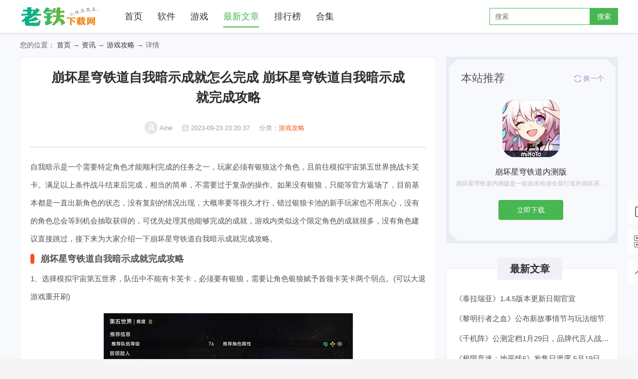

--- FILE ---
content_type: text/html; charset=UTF-8
request_url: http://www.ltxzs.com/news/7n141071.html
body_size: 7211
content:
<!doctype html>
<html>
<head>
    <meta http-equiv="Content-Type" content="text/html; charset=utf-8" />
    <meta name="applicable-device" content="pc" />
    <meta http-equiv="Cache-Control" content="no-transform" />
    <meta http-equiv="Cache-Control" content="no-siteapp" />
    <meta http-equiv="X-UA-Compatible" content="IE=edge,chrome=1">
    <meta name="viewport" content="width=device-width, initial-scale=1.0, maximum-scale=1.0, user-scalable=0">
    <title>崩坏星穹铁道自我暗示成就怎么完成 崩坏星穹铁道自我暗示成就完成攻略-老铁下载网</title>
    <meta name="keywords" content="" />
    <meta name="description" content="自我暗示是一个需要特定角色才能顺利完成的任务之一，玩家必须有银狼这个角色，且前往模拟宇宙第五世界挑战卡芙卡。满足以上条件战斗结束后完成，相当的简单，不需要过于复杂的操作。如果没有银狼，只能等官方返场了，目前基本都是一直出新角色的状态，没有复" />
    <link rel="stylesheet" type="text/css" href="/css/common.css?v1.2.7"/>
    <link rel="stylesheet" type="text/css" href="/css/base.css?v1.2.7"/>
    <link rel="stylesheet" type="text/css" href="/css/newsinfo.css?v1.2.7"/>
    <script type="text/javascript" src="/js/jquery.js?v1.2.7"></script>
    <meta http-equiv="mobile-agent" content="format=html5;url=http://m.ltxzs.com/news/7n141071.html" />
    <meta http-equiv="mobile-agent" content="format=xhtml;url=http://m.ltxzs.com/news/7n141071.html" />
            <script type="text/javascript" src="/js/fbs.js?v1.2.7"></script>
        <script>(function(){var ua=navigator.userAgent.toLowerCase();var bIsIpad=ua.match(/ipad/i)=="ipad";var bIsIphoneOs=ua.match(/iphone os/i)=="iphone os";var bIsAndroid=ua.match(/android/i)=="android";var bIsWM=ua.match(/windows mobile/i)=="windows mobile";if(bIsIpad||bIsIphoneOs||bIsAndroid||bIsWM){window.location.href="http://m.ltxzs.com/news/7n141071.html"}})();</script>
</head>

<body>
<div class="wrap">
    <div class="header">
        <div class="logo-wrap">
            <div class="inner bigw">
                <h1 class="logo">老铁下载网</h1>
                <span class="header-nav-btn icon-sanheng"></span>
                <div class="header-nav">
                    <a  href="http://www.ltxzs.com/" >首页</a>
                    <a  href="http://www.ltxzs.com/soft/" >软件</a>
                    <a  href="http://www.ltxzs.com/game/">游戏</a>
                    <a  class="active"  href="http://www.ltxzs.com/news/" >最新文章</a>
                    <a  href="http://www.ltxzs.com/rank/">排行榜</a>
                    <a  href="http://www.ltxzs.com/ks/" >合集</a>
                </div>
                <form class="header-search" action="#">
                    <input type="text" class="query" name="q" placeholder="搜索">
                    <button class="submit" type="submit">搜索</button>
                </form>
                <a class="mobile-search" href="http://www.ltxzs.com/" rel="nofollow"></a>
            </div>
        </div>
    </div>
        <div class="crumb_nav W1200">您的位置：
        <a href="http://www.ltxzs.com/">首页</a>  →
        <a href="http://www.ltxzs.com/news/">资讯</a> →
        <a href="http://www.ltxzs.com/news/yxgl/">游戏攻略</a> →
        详情
    </div>
    <div class="Min-cent W1200">
        <div class="Min_L">
            <div class="Left_top" data-sub="崩坏星穹铁道自我暗示成就怎么完成 崩坏星穹铁道自我暗示成就完成攻略" data-time="2023-09-23 23:20:37">
                <h1 class="bt">崩坏星穹铁道自我暗示成就怎么完成 崩坏星穹铁道自我暗示成就完成攻略</h1>
                <div class="info">
                    <div class="tx"></div>
                    <p>Aine</p>
                    <div class="time"></div>
                    <p>2023-09-23 23:20:37</p>
                    <p>分类：<a href="http://www.ltxzs.com/news/yxgl/" >游戏攻略</a></p>
                </div>
                <div class="lin"></div>
            </div>
            <div class="Left_cent">
                <div class="centwrap" id="content">
                    <p>自我暗示是一个需要特定角色才能顺利完成的任务之一，玩家必须有银狼这个角色，且前往模拟宇宙第五世界挑战卡芙卡。满足以上条件战斗结束后完成，相当的简单，不需要过于复杂的操作。如果没有银狼，只能等官方返场了，目前基本都是一直出新角色的状态，没有复刻的情况出现，大概率要等很久才行，错过银狼卡池的新手玩家也不用灰心，没有的角色总会等到机会抽取获得的，可优先处理其他能够完成的成就，游戏内类似这个限定角色的成就很多，没有角色建议直接跳过，接下来为大家介绍一下崩坏星穹铁道自我暗示成就完成攻略。</p>  <h3>崩坏星穹铁道自我暗示成就完成攻略</h3>  <p>1、选择模拟宇宙第五世界，队伍中不能有卡芙卡，必须要有银狼，需要让角色银狼赋予首领卡芙卡两个弱点。(可以大退游戏重开刷)</p>  <p style="text-align:center;"><img  src="http://img.ltxzs.com/im2/a/6c/a113a35b743fb1f0.jpg"  /></p>  <p>2、即可获得成就“自我暗示”。</p>  <p style="text-align:center;"><img  src="http://img.ltxzs.com/im2/1/3a/5cbcfb035c45bd6b.jpg"  /></p>  <p>以上就是崩坏星穹铁道自我暗示成就完成攻略的全部内容，希望能够帮助到看过这篇资讯的你，想要获取更多精彩内容收藏本站即可，你的关注是我更新的动力!</p>
                </div>
                <div class="pagination"></div>
            </div>
            <div class="Lef_4">
                <div class="btwrap"><h2>相关游戏</h2></div>
                <div class="Lef4_cent">
                    <div class="Lef4lis show">
                        <div class="Left_lis">
                            <ul>
                                                                <li>
                                    <a href="http://www.ltxzs.com/game/5u203548.html" title="崩坏星穹铁道官网" target="_blank" class="img"><img src="http://img.ltxzs.com/im2/2/61/c94e0d49065a014e.jpg" /></a>
                                    <a href="http://www.ltxzs.com/game/5u203548.html" title="崩坏星穹铁道官网" target="_blank" class="name">崩坏星穹铁道官网</a>
                                    <p class="bq">201.98MB</p>
                                    <p class="bq"><a href="http://www.ltxzs.com/game/5u203548.html" title="游戏" target="_blank">游戏</a><i></i><em>v1.5.0</em></p>
                                </li>
                                                                <li>
                                    <a href="http://www.ltxzs.com/game/e5147580.html" title="崩坏星穹铁道b服" target="_blank" class="img"><img src="http://img.ltxzs.com/im2/1/ec/de3a1224bff39a66.jpg" /></a>
                                    <a href="http://www.ltxzs.com/game/e5147580.html" title="崩坏星穹铁道b服" target="_blank" class="name">崩坏星穹铁道b服</a>
                                    <p class="bq">380.83MB</p>
                                    <p class="bq"><a href="http://www.ltxzs.com/game/e5147580.html" title="游戏" target="_blank">游戏</a><i></i><em>v1.2.0</em></p>
                                </li>
                                                                <li>
                                    <a href="http://www.ltxzs.com/game/62147579.html" title="崩坏星穹铁道首测版" target="_blank" class="img"><img src="http://img.ltxzs.com/im2/a/60/8f0b5518395c5ba2.jpg" /></a>
                                    <a href="http://www.ltxzs.com/game/62147579.html" title="崩坏星穹铁道首测版" target="_blank" class="name">崩坏星穹铁道首测版</a>
                                    <p class="bq">380.83MB</p>
                                    <p class="bq"><a href="http://www.ltxzs.com/game/62147579.html" title="游戏" target="_blank">游戏</a><i></i><em>v1.2.0</em></p>
                                </li>
                                                                <li>
                                    <a href="http://www.ltxzs.com/game/43147578.html" title="崩坏星穹铁道测试服" target="_blank" class="img"><img src="http://img.ltxzs.com/im2/6/ea/8a0a30251a363148.jpg" /></a>
                                    <a href="http://www.ltxzs.com/game/43147578.html" title="崩坏星穹铁道测试服" target="_blank" class="name">崩坏星穹铁道测试服</a>
                                    <p class="bq">380.83MB</p>
                                    <p class="bq"><a href="http://www.ltxzs.com/game/43147578.html" title="游戏" target="_blank">游戏</a><i></i><em>v1.2.0</em></p>
                                </li>
                                                                <li>
                                    <a href="http://www.ltxzs.com/game/3w147577.html" title="崩坏星穹铁道电脑版" target="_blank" class="img"><img src="http://img.ltxzs.com/im2/0/b8/b227a9828ca7a5bb.jpg" /></a>
                                    <a href="http://www.ltxzs.com/game/3w147577.html" title="崩坏星穹铁道电脑版" target="_blank" class="name">崩坏星穹铁道电脑版</a>
                                    <p class="bq">380.83MB</p>
                                    <p class="bq"><a href="http://www.ltxzs.com/game/3w147577.html" title="游戏" target="_blank">游戏</a><i></i><em>v1.2.0</em></p>
                                </li>
                                                            </ul>
                        </div>
                    </div>
                </div>
            </div>
            <div class="Lef_2">
                <div class="M_box">
                    <div class="btwrap"><p>相关文章</p></div>
                    <div class="Lsty_1">
                        <ul>
                                                        <li class="untm"><i></i><a href="http://www.ltxzs.com/news/mk157115.html" target="_blank">崩坏星穹铁道幽锁深牢的系囚抽取性价比讲解</a></li>
                                                        <li class="untm"><i></i><a href="http://www.ltxzs.com/news/qb157114.html" target="_blank">崩坏星穹铁道苍穹战线格拉默的搭配推荐</a></li>
                                                        <li class="untm"><i></i><a href="http://www.ltxzs.com/news/n9157113.html" target="_blank">崩坏星穹铁道1.5新增的成就讲解</a></li>
                                                        <li class="untm"><i></i><a href="http://www.ltxzs.com/news/3k157108.html" target="_blank">《崩坏：星穹铁道》棋鬼解密第二关通关攻略</a></li>
                                                        <li class="untm"><i></i><a href="http://www.ltxzs.com/news/7v157105.html" target="_blank">《崩坏：星穹铁道》棋鬼解密第一关通关攻略</a></li>
                                                        <li class="untm"><i></i><a href="http://www.ltxzs.com/news/rc157027.html" target="_blank">《崩坏：星穹铁道》绥园全地图宝箱位置一览</a></li>
                                                        <li class="untm"><i></i><a href="http://www.ltxzs.com/news/z4157026.html" target="_blank">《崩坏：星穹铁道》寻径指津玩法攻略</a></li>
                                                        <li class="untm"><i></i><a href="http://www.ltxzs.com/news/q3157025.html" target="_blank">《崩坏：星穹铁道》捉鬼小队玩法攻略</a></li>
                                                    </ul>
                    </div>
                </div>
            </div>
            <div class="Lef_4">
                <div class="btwrap"><h2>最新游戏</h2></div>
                <div class="Lef4_cent">
                    <div class="Lef4lis show">
                        <div class="Left_lis">
                            <ul>
                                                                    <li>
                                        <a href="http://www.ltxzs.com/game/3n372222.html" title="霓虹深渊折相思单机安卓" target="_blank" class="img"><img src="http://img.ltxzs.com/im2/2508/2025081714360432aztt.jpg" /></a>
                                        <a href="http://www.ltxzs.com/game/3n372222.html" title="霓虹深渊折相思单机安卓" target="_blank" class="name">霓虹深渊折相思单机安卓</a>
                                        <p class="bq">33.00MB</p>
                                        <p class="bq"><a href="http://www.ltxzs.com/game/3n372222.html" title="游戏" target="_blank">游戏</a><i></i><em>v官方正版</em></p>
                                    </li>
                                                                    <li>
                                        <a href="http://www.ltxzs.com/game/20372219.html" title="木筏世界迷你版" target="_blank" class="img"><img src="http://img.ltxzs.com/im2/2508/2025081655343980qci2.jpg" /></a>
                                        <a href="http://www.ltxzs.com/game/20372219.html" title="木筏世界迷你版" target="_blank" class="name">木筏世界迷你版</a>
                                        <p class="bq">33.00MB</p>
                                        <p class="bq"><a href="http://www.ltxzs.com/game/20372219.html" title="游戏" target="_blank">游戏</a><i></i><em>v5.1.27.12961</em></p>
                                    </li>
                                                                    <li>
                                        <a href="http://www.ltxzs.com/game/io372218.html" title="代号速降手机版" target="_blank" class="img"><img src="http://img.ltxzs.com/im2/2508/2025081690867498imth.jpg" /></a>
                                        <a href="http://www.ltxzs.com/game/io372218.html" title="代号速降手机版" target="_blank" class="name">代号速降手机版</a>
                                        <p class="bq">33.00MB</p>
                                        <p class="bq"><a href="http://www.ltxzs.com/game/io372218.html" title="游戏" target="_blank">游戏</a><i></i><em>v1.10.3</em></p>
                                    </li>
                                                                    <li>
                                        <a href="http://www.ltxzs.com/game/5f372217.html" title="狩猎之道" target="_blank" class="img"><img src="http://img.ltxzs.com/im2/2508/20250816506106512z9m.jpg" /></a>
                                        <a href="http://www.ltxzs.com/game/5f372217.html" title="狩猎之道" target="_blank" class="name">狩猎之道</a>
                                        <p class="bq">33.00MB</p>
                                        <p class="bq"><a href="http://www.ltxzs.com/game/5f372217.html" title="游戏" target="_blank">游戏</a><i></i><em>v1.0.1</em></p>
                                    </li>
                                                                    <li>
                                        <a href="http://www.ltxzs.com/game/8r372215.html" title="养了个猫" target="_blank" class="img"><img src="http://img.ltxzs.com/im2/2508/2025081629166166pldy.jpg" /></a>
                                        <a href="http://www.ltxzs.com/game/8r372215.html" title="养了个猫" target="_blank" class="name">养了个猫</a>
                                        <p class="bq">33.00MB</p>
                                        <p class="bq"><a href="http://www.ltxzs.com/game/8r372215.html" title="游戏" target="_blank">游戏</a><i></i><em>vT.0.19.382204251506</em></p>
                                    </li>
                                                                    <li>
                                        <a href="http://www.ltxzs.com/game/4n372214.html" title="异族崛起第三章" target="_blank" class="img"><img src="http://img.ltxzs.com/im2/2508/2025081752651815mmsv.jpg" /></a>
                                        <a href="http://www.ltxzs.com/game/4n372214.html" title="异族崛起第三章" target="_blank" class="name">异族崛起第三章</a>
                                        <p class="bq">33.00MB</p>
                                        <p class="bq"><a href="http://www.ltxzs.com/game/4n372214.html" title="游戏" target="_blank">游戏</a><i></i><em>v1.0.0</em></p>
                                    </li>
                                
                            </ul>
                        </div>
                    </div>
                </div>
            </div>
        </div>
        <div class="Min_R">
            <div class="Rsty_4">
                <p>本站推荐</p>
                <div class="huan"><i></i><span>换一个</span></div>
                                                    <div class="info">
                        <a href="http://www.ltxzs.com/game/7n147581.html" title="崩坏星穹铁道内测版" target="_blank" class="img"><img src="http://img.ltxzs.com/im2/0/79/b813c37526c5e87a.jpg"/></a>
                        <p>崩坏星穹铁道内测版</p>
                        <span>崩坏星穹铁道内测版是一款由米哈游全新打造的崩坏系列手游。根据官方情报可能为崩坏系列的第四部作品，崩坏星穹铁道内测版采用了经典的二次元战斗玩法，同时加入了全新的人物角色。</span>
                        <a href="http://www.ltxzs.com/game/7n147581.html" title="崩坏星穹铁道内测版" target="_blank" class="downl">立即下载</a>
                    </div>
                                                                        <div class="info"  style="display:none;" >
                        <a href="http://www.ltxzs.com/game/vc193536.html" title="机战王手机版 " target="_blank" class="img"><img src="http://img.ltxzs.com/im2/7/82/391d218161364d11.jpg"/></a>
                        <p>机战王手机版 </p>
                        <span>机战王手机版是一款好玩的格斗类游戏，里面提供了超多的机甲造型，每一种机甲都具有不同的技能，让你可以尽情的体验超多的格斗乐趣，并且还能够进入场景中开启冒险之旅，收集更多的装备提升机甲的属性。</span>
                        <a href="http://www.ltxzs.com/game/vc193536.html" title="机战王手机版 " target="_blank" class="downl">立即下载</a>
                    </div>
                                    <div class="info"  style="display:none;" >
                        <a href="http://www.ltxzs.com/game/yv193520.html" title="我和美女有个约会" target="_blank" class="img"><img src="http://img.ltxzs.com/im2/a/9e/daa8222edae3ecfb.jpg"/></a>
                        <p>我和美女有个约会</p>
                        <span>我和美女有个约会是一款非常有趣的角色扮演游戏，我和美女有个约会有着精美的画面和丰富的游戏内容，而这些角色都是真实人物，也可以选择自己比较喜欢的角色，不断的提高自我的魅力，如果玩家对我和美女有个约会感兴趣的话，那就快来预约体验游玩吧！</span>
                        <a href="http://www.ltxzs.com/game/yv193520.html" title="我和美女有个约会" target="_blank" class="downl">立即下载</a>
                    </div>
                                    <div class="info"  style="display:none;" >
                        <a href="http://www.ltxzs.com/game/o6193487.html" title="仙魔战场元宝版" target="_blank" class="img"><img src="http://img.ltxzs.com/im2/e/79/15fb951739e5bcfa.jpg"/></a>
                        <p>仙魔战场元宝版</p>
                        <span>仙魔战场元宝版是一款根据超人气同名小说改编而成的玄幻修仙游戏，唯美经典的国风世界，自由御剑飞行探索神秘的东方大陆，自由司仪畅游这个心跳仙侠世界，穿梭在神秘的仙魔大陆，沉浸式交友修炼，酣战各路仙魔。</span>
                        <a href="http://www.ltxzs.com/game/o6193487.html" title="仙魔战场元宝版" target="_blank" class="downl">立即下载</a>
                    </div>
                                    <div class="info"  style="display:none;" >
                        <a href="http://www.ltxzs.com/game/7e193472.html" title="王侯将相（0.1折全密卷无限648）" target="_blank" class="img"><img src="http://img.ltxzs.com/im2/9/e8/f513f1b2e5381b95.gif"/></a>
                        <p>王侯将相（0.1折全密卷无限648）</p>
                        <span>王侯将相（0.1折全密卷无限648）是一款古代为背景的经营养成手游，游戏中宏大的世界观让游戏与原著剧情完美结合，丰富多样的玩法，特效爆表的技能，酣畅淋漓的战斗让你热血澎湃！</span>
                        <a href="http://www.ltxzs.com/game/7e193472.html" title="王侯将相（0.1折全密卷无限648）" target="_blank" class="downl">立即下载</a>
                    </div>
                                    <div class="info"  style="display:none;" >
                        <a href="http://www.ltxzs.com/game/4i193466.html" title="戒灵传说（0.1折送五星）" target="_blank" class="img"><img src="http://img.ltxzs.com/im2/8/91/263a3e7f2fe91eee.jpg"/></a>
                        <p>戒灵传说（0.1折送五星）</p>
                        <span>戒灵传说（0.1折送五星）是一款近未来世界，以异能者、原力科技为背景的RPG卡牌大作。颠覆式创新卡组，海量卡牌搭配及阵营组合，衍生出丰富策略与无穷趣味！爬天梯打Boss，丰富玩法，非比寻常的游戏体验！提升英雄战斗力，并最终抵御外星人入侵。</span>
                        <a href="http://www.ltxzs.com/game/4i193466.html" title="戒灵传说（0.1折送五星）" target="_blank" class="downl">立即下载</a>
                    </div>
                                    <div class="info"  style="display:none;" >
                        <a href="http://www.ltxzs.com/game/75193416.html" title="魔术钢琴4" target="_blank" class="img"><img src="http://img.ltxzs.com/im2/0/a3/702b0a176e2d2c4e.jpg"/></a>
                        <p>魔术钢琴4</p>
                        <span>老铁下载为您提供魔术钢琴4下载,《魔术钢琴4》一款有着丰富的音乐库，游戏音乐的更新快，游戏操作简单易上手，精美的游戏画风，各式各样的乐器供你自由的选择。根据不同的音乐节奏完成目标就考验解锁新的关卡。游戏中还会对你的正确率做出评价。</span>
                        <a href="http://www.ltxzs.com/game/75193416.html" title="魔术钢琴4" target="_blank" class="downl">立即下载</a>
                    </div>
                                    <div class="info"  style="display:none;" >
                        <a href="http://www.ltxzs.com/game/h1193404.html" title="跳跃大冒险2" target="_blank" class="img"><img src="http://img.ltxzs.com/im2/8/10/a0cee684c33ea382.jpg"/></a>
                        <p>跳跃大冒险2</p>
                        <span>老铁下载为您提供跳跃大冒险2下载,《跳跃大冒险2》一款有着丰富多样的游戏关卡和各种各样的游戏模式供玩家自由的选择，游戏操作简单易上手，游戏玩法简单。游戏中玩家需要精准掌握动作幅度和用敏捷的反应力去避开所有的障碍物，冲向终点，赢的胜利。</span>
                        <a href="http://www.ltxzs.com/game/h1193404.html" title="跳跃大冒险2" target="_blank" class="downl">立即下载</a>
                    </div>
                                    <div class="info"  style="display:none;" >
                        <a href="http://www.ltxzs.com/game/55193396.html" title="激光旋转球" target="_blank" class="img"><img src="http://img.ltxzs.com/im2/8/61/1b059256bbf49e41.jpg"/></a>
                        <p>激光旋转球</p>
                        <span>老铁下载为您提供激光旋转球下载,《激光旋转球》是一款考验玩家反射神经和手指操作的游戏。3D的游戏效果给玩家带来极致的视觉盛宴。基础操作简单易懂，但是想要获得高分就需要玩家掌握一定的技巧才行！</span>
                        <a href="http://www.ltxzs.com/game/55193396.html" title="激光旋转球" target="_blank" class="downl">立即下载</a>
                    </div>
                            </div>
            <div class="Rsty_3">
                <div class="Rs3-top">最新文章</div>
                <ul>
                                            <li><a href="http://www.ltxzs.com/news/h9201875.html" title="《泰拉瑞亚》1.4.5版本更新日期官宣" target="_blank">《泰拉瑞亚》1.4.5版本更新日期官宣</a></li>
                                            <li><a href="http://www.ltxzs.com/news/zo201874.html" title="《黎明行者之血》公布新故事情节与玩法细节" target="_blank">《黎明行者之血》公布新故事情节与玩法细节</a></li>
                                            <li><a href="http://www.ltxzs.com/news/13201873.html" title="《千机阵》公测定档1月29日，品牌代言人战鹰携多重惊喜共启东方竞技新篇！" target="_blank">《千机阵》公测定档1月29日，品牌代言人战鹰携多重惊喜共启东方竞技新篇！</a></li>
                                            <li><a href="http://www.ltxzs.com/news/o0201872.html" title="《极限竞速：地平线6》发售日泄露 5月19日正式发售" target="_blank">《极限竞速：地平线6》发售日泄露 5月19日正式发售</a></li>
                                            <li><a href="http://www.ltxzs.com/news/ac201871.html" title="《跑跑卡丁车》雪人玩具限时兑换 像素娃娃机持续开放" target="_blank">《跑跑卡丁车》雪人玩具限时兑换 像素娃娃机持续开放</a></li>
                                            <li><a href="http://www.ltxzs.com/news/sc201870.html" title="《剑星》全球销量已超610万份 取得巨大成功" target="_blank">《剑星》全球销量已超610万份 取得巨大成功</a></li>
                                            <li><a href="http://www.ltxzs.com/news/3u201869.html" title="歪歪漫画在线页面免费弹窗QQ-畅享歪歪漫画在线页面，免费弹窗QQ让阅读更便捷！" target="_blank">歪歪漫画在线页面免费弹窗QQ-畅享歪歪漫画在线页面，免费弹窗QQ让阅读更便捷！</a></li>
                                            <li><a href="http://www.ltxzs.com/news/if201868.html" title="YY歪歪漫画登录页面入口链接-轻松访问YY歪歪漫画登录页面的入口链接指南" target="_blank">YY歪歪漫画登录页面入口链接-轻松访问YY歪歪漫画登录页面的入口链接指南</a></li>
                                    </ul>
            </div>
            <div class="Rsty_1">
                <div class="Rs1-top">火爆手游</div>
                <div class="Rs1-cent">
                    <ul>
                                                    <li><a href="http://www.ltxzs.com/game/3n372222.html" title="霓虹深渊折相思单机安卓" target="_blank" class="img"><img src="http://img.ltxzs.com/im2/2508/2025081714360432aztt.jpg" /></a><p>霓虹深渊折相思单机安卓</p></li>
                                                    <li><a href="http://www.ltxzs.com/game/20372219.html" title="木筏世界迷你版" target="_blank" class="img"><img src="http://img.ltxzs.com/im2/2508/2025081655343980qci2.jpg" /></a><p>木筏世界迷你版</p></li>
                                                    <li><a href="http://www.ltxzs.com/game/io372218.html" title="代号速降手机版" target="_blank" class="img"><img src="http://img.ltxzs.com/im2/2508/2025081690867498imth.jpg" /></a><p>代号速降手机版</p></li>
                                                    <li><a href="http://www.ltxzs.com/game/5f372217.html" title="狩猎之道" target="_blank" class="img"><img src="http://img.ltxzs.com/im2/2508/20250816506106512z9m.jpg" /></a><p>狩猎之道</p></li>
                                                    <li><a href="http://www.ltxzs.com/game/8r372215.html" title="养了个猫" target="_blank" class="img"><img src="http://img.ltxzs.com/im2/2508/2025081629166166pldy.jpg" /></a><p>养了个猫</p></li>
                                                    <li><a href="http://www.ltxzs.com/game/4n372214.html" title="异族崛起第三章" target="_blank" class="img"><img src="http://img.ltxzs.com/im2/2508/2025081752651815mmsv.jpg" /></a><p>异族崛起第三章</p></li>
                                                    <li><a href="http://www.ltxzs.com/game/0c372211.html" title="火柴人无限帝国3d版" target="_blank" class="img"><img src="http://img.ltxzs.com/im2/2508/2025081730280280siy0.jpg" /></a><p>火柴人无限帝国3d版</p></li>
                                                    <li><a href="http://www.ltxzs.com/game/20372210.html" title="单车男孩跑酷" target="_blank" class="img"><img src="http://img.ltxzs.com/im2/2508/2025081699510767sxmw.jpg" /></a><p>单车男孩跑酷</p></li>
                                                    <li><a href="http://www.ltxzs.com/game/13372208.html" title="激斗英雄奥特曼" target="_blank" class="img"><img src="http://img.ltxzs.com/im2/2508/20250816995835364g7z.jpg" /></a><p>激斗英雄奥特曼</p></li>
                                            </ul>
                </div>
            </div>
        </div>
    </div>
    <div class="footer bigf">
        <div class="inner">
            <ul>
                <li><a target="_blank" href="http://www.ltxzs.com/rank/">排行榜</a></li>
                <li class="divide">|</li>
                <li><a target="_blank" href="http://www.ltxzs.com/game/">安卓游戏</a></li>
                <li class="divide">|</li>
                <li><a target="_blank" href="http://www.ltxzs.com/soft/">安卓软件</a></li>
                <li class="divide">|</li>
                <li><a target="_blank" href="http://www.ltxzs.com/ks/">标签聚合</a></li>
                <li class="divide">|</li>
                <li><a target="_blank" rel="nofollow" href="http://www.ltxzs.com/apps/friendlink.html">友情链接</a></li>
                <li class="divide">|</li>
                <li><a target="_blank" rel="nofollow" href="http://www.ltxzs.com/apps/contact.html">联系我们</a></li>
                <li class="divide">|</li>
                <li><a target="_blank" rel="nofollow" href="http://www.ltxzs.com/apps/push.html">发布应用</a></li>
            </ul>
            <p>Copyright &copy; 2017-2023 www.ltxzs.com. All Rights Reserved. </p>
            <p><img class="zzemail" src="/img/zzemail.png"></p>
            <div class="fixed-btn">
                <a target="_blank" class="btn-apply icon-write" rel="nofollow" href="http://www.ltxzs.com/apps/push.html" title="发布应用"></a>
                <a class="mobile icon-erweima" href="javascript:;" title="手机访问">
                    <img src="/img/mobile.png" width="200" height="200" alt="老铁下载网二维码">
                    <i></i>
                </a>
                <a class="backtop icon-up" href="javascript:;" title="返回顶部"></a>
            </div>
        </div>
    </div>
</div>
    <script type="text/javascript" src="/js/config.js?v1.2.7"></script>
    <script type="text/javascript" src="/js/common.js?v1.2.7"></script>
    <script type="text/javascript" src="/js/newsinfo.js?v1.2.7"></script>
<script type="text/javascript" src="/uploads/pc-ltxzs.js?v1.2.7"></script>
<script>setJs13();setJs14();setJs15();</script>
</body>
</html>

--- FILE ---
content_type: text/css
request_url: http://www.ltxzs.com/css/common.css?v1.2.7
body_size: 2922
content:
html {background-color:#f5f5f5;height:100%;}
body {height:100%;background: #f7f9fc;}
.wrap {position:relative;min-height:100%;}
.header {width:100%;background-color:#fff;box-shadow:0 0 6px rgba(0,0,0,.2);}
.header .inner {width:1200px;margin:0 auto;font-size:12px;color:#555;}
.header .apply {float:right;}
.header a {color:#555;}
.logo-wrap {height:40px;padding:13px 0;}
.logo {cursor:pointer;float:left;overflow:hidden;width:160px;height:40px;text-indent:-2000px;background:url(../img/logo.png) no-repeat center;background-image:-webkit-image-set(url(../img/logo.png) 1x,url(../img/logo.png) 2x);background-image:-moz-image-set(url(../img/logo.png) 1x,url(../img/logo.png) 2x);background-image:-ms-image-set(url(../img/logo.png) 1x,url(../img/logo.png) 2x);background-image:-o-image-set(url(../img/logo.png) 1x,url(../img/logo.png) 2x);}
.logo a {display:block;height:40px;line-height:200px;}
.header-nav-btn {display:none;}
.header-nav {float:left;width:680px;margin-left:50px;line-height:40px;font-size:16px;position:relative;}
.header-nav a {margin-right:25px;padding:10px 0;color:#333;font-size:14px;}
.header-nav a:hover,.header-nav .active {border-bottom:2px solid #47b751;color:#47b751;text-decoration:none;}
.header-nav-apply {font-weight:normal;background:#47b751;color:#fff;border-radius:4px;}
.header-nav a.header-nav-apply {color:#FFF;padding:5px 10px;font-size:16px;}
.header-nav a.header-nav-apply:hover {text-decoration:none;border:none;}
.bigw .header-nav a.header-nav-apply {font-size:16px;}
.header-ad {float:left;width:468px;margin-left:20px;}
.header-search {float:right;margin-top:3px;}
.header-search .query {float:left;width:180px;height:32px;line-height:32px;padding:0 10px;border:1px solid #47b751;outline:0 none;font-size:14px;}
.header-search .submit {float:left;cursor:pointer;opacity:1;width:56px;height:34px;line-height:34px;padding:0;border:0 none;outline:0 none;background:#47b751;font-family:inherit;color:#fff;font-size:14px;}
.header-search .submit:hover {opacity:0.8;}
.breadcrumb {height:48px;line-height:48px;font-size:14px;color:#666;}
.breadcrumb a {color:#555;}
.breadcrumb a:hover {text-decoration:none;color:#47b751;}
.breadcrumb .icon-right {display:inline-block;width:12px;margin:0 2px;font-size:12px;}
.breadcrumb strong {color:#888;}
.body {overflow:hidden;width:1200px;margin:0 auto 20px;}
.footer {/*   position:absolute;*/    bottom:0;width:100%;height:auto;padding:20px 0;line-height:22px;background:#333;color:#888;text-align:center;font-size:14px;}
.footer a {color:#888;}
.footer .inner {position:relative;width:1200px;margin:0 auto;}
.footer ul {font-size:0;height:22px;}
.footer li {display:inline-block;*display:inline;color:#888;font-size:14px;}
.footer .divide {font-family:-webkit-body,sans-serif,Arial;padding:0 4px;}
.footer li a {margin:0 2px;text-decoration:none;color:#888;}
.footer .sponsor {height:20px;line-height:26px;}
.footer .qiniu {text-decoration:none;}
.fixed-btn {position:fixed;bottom:150px;left:50%;margin-left:620px;width:50px;}
.fixed-btn a {position:relative;display:block;width:50px;height:50px;margin-top:10px;background:#fff;line-height:50px;color:#666;font-size:28px;text-decoration:none;}
.fixed-btn a:hover {background:#47b751;font-family:inherit;color:#fff;line-height:25px;}
.fixed-btn a:hover:before {position:absolute;top:0;left:0;width:40px;margin-top:5px;margin-left:5px;content:"免费发布";font-size:14px;line-height:20px;text-align:center;}
.fixed-btn .backtop {font-size:28px;}
.fixed-btn .backtop:hover:before {content:"返回顶部";}
.fixed-btn .mobile img {display:none;position:absolute;top:-60px;left:-221px;max-width:none;width:200px;height:200px;outline:1px solid #eee;}
.fixed-btn .mobile i {display:none;position:absolute;top:16px;left:-20px;width:0;height:0;border-top:10px solid transparent;border-bottom:10px solid transparent;border-left:10px solid #fff;}
.fixed-btn .mobile:hover img,.fixed-btn .mobile:hover i {display:block;}
.fixed-btn .mobile:hover:before {content:"手机访问";}
.lazy {-webkit-transition:opacity 300ms ease-in-out;-moz-transition:opacity 300ms ease-in-out;-o-transition:opacity 300ms ease-in-out;transition:opacity 300ms ease-in-out;max-width:100%;/*opacity:0;*/}
.lazy.b-loaded {opacity:1;}
/* list */.list {margin-right:-20px;padding:0 10px 10px;background-color:#fff;}
.list .item {float:left;margin:10px 18px 0 0;}
.list a {display:block;width:90px;padding:8px 10px;border:1px solid transparent;_border-color:#fff;position:relative;}
.item a .os_icon {position:absolute;top:7px;right:9px;border:1px solid #eee;}
.list a:hover {border-color:#e3e3e3;}
.list span {display:block;overflow:hidden;-ms-text-overflow:ellipsis;text-overflow:ellipsis;white-space:nowrap;height:26px;line-height:26px;margin-top:8px;text-align:center;font-size:13px;}
.list a:hover {text-decoration:none;}
.list a:hover span {background:#47b751;color:#fff;}
.item img {border-radius:3px;}
/* related */.related {overflow:hidden;white-space:nowrap;font-size:0;}
.related .item {float:none;display:inline-block;font-size:14px;}
/* text list */.tags-list {margin-bottom:15px;padding:1px 10px;font-size:12px;background:#fff;}
.tags-list dl {overflow:hidden;height:22px;line-height:22px;margin:10px 0;}
.tags-list dt {float:left;margin-right:5px;padding:0px 12px;border-radius:2px;color:#fff;}
.tags-list a {float:left;height:22px;margin:0 5px;padding:0 5px;line-height:22px;border-radius:2px;color:#666;}
.tags-list a:hover {background:#47b751;text-decoration:none;color:#fff;}
.tags-list .tags-hot {background:#ff956b;}
.tags-list .tags-recommend {background:#89c3ff;}
.tags-list .tags-else {background:#9ba3f6;}
/* 内链 */.internal {margin:5px -10px 5px 0;}
.internal a {margin-right:10px;color:#428bca;text-decoration:none;}
.internal a:hover {color:#5698da;text-decoration:none;}
/* ad */.two-poster {overflow:hidden;max-height:90px;margin-bottom:15px;}
.left-poster {float:left;width:728px;max-height:90px;background:#fff;}
.right-poster {float:right;width:300px;max-height:90px;background:#fff;}
/* iconfont */@font-face {font-family:"iconfont";src:url('../fonts/iconfont.eot?t=1486634588101');/* IE9*/    src:url('../fonts/iconfont.eot?t=1486634588101#iefix') format('embedded-opentype'),/* IE6-IE8 */    url('../fonts/iconfont.woff?t=1486634588101') format('woff'),/* chrome,firefox */    url('../fonts/iconfont.ttf?t=1486634588101') format('truetype'),/* chrome,firefox,opera,Safari,Android,iOS 4.2+*/    url('../fonts/iconfont.svg?t=1486634588101#iconfont') format('svg');/* iOS 4.1- */}
[class^="icon-"],[class*=" icon-"] {font-family:"iconfont" !important;font-size:16px;font-style:normal;-webkit-font-smoothing:antialiased;-moz-osx-font-smoothing:grayscale;}
.icon-erweima:before {content:"\e642";}
.icon-down:before {content:"\e688";}
.icon-up:before {content:"\e689";}
.icon-left:before {content:"\e68a";}
.icon-right:before {content:"\e68b";}
.icon-write:before {content:"\e6ac";}
.icon-sousuo:before {content:"\e651";}
.icon-sanheng:before {content:"\e60f";}
.icon-home:before {content:"\e650";}
/*gaiban*/.header .logo-wrap .bigw {width:1200px;}
.bigw .header-nav {font-size:18px;width:700px;}
.bigw .header-nav a {font-size:18px;}
.bigw .header-search .submit {font-size:14px;}
.bigw .header-search .query {font-size:14px;}
.bigc {width:1200px;}
.bigc .slide {width:800px;height:289px;}
.bigc .small-banner {width:380px;}
.bigc .module h2 {font-size:18px;}
.bigc .list .zx {font-size:15px;margin-right:30px;width:47%;}
.bigc .list .zx a {width:78%;}
.bigc .list span {font-size:15px;}
.bigc .txnav span,.bigc .nxnav span {font-size:14px;}
.bigc .list .item {margin:10px 21px 0 0;}
.bigc .tags-list {font-size:15px;}
.bigc .link a {font-size:14px;}
.bigc .breadcrumb {font-size:14px;}
div.bigf {font-size:14px;}
.bigf .fixed-btn {margin-left:620px;}
.bigf.footer li {font-size:14px;}
.bigf.footer .inner {width:1200px;}
.loginbox {width:408px;text-align:center;padding:32px;box-sizing:border-box;}
.loginbox >a .logo1 {width:124px;margin-left:6px;}
.loginbox .hr,.login-way span {background:url(../img/lite.png);}
.loginbox .hr {font-size:16px;color:#c5c5c5;width:350px;height:1px;margin:36px auto;background-position:-820px -67px;position:relative;}
.loginbox .hr p {vertical-align:middle;margin-top:-28px;display:inline-block;}
.login-way a {display:inline-block;font-size:16px;color:#c5c5c5;margin:0 42px;}
.login-way span {display:inline-block;width:62px;height:62px;margin-bottom:4px;}
.login-way .qq {background-position:-988px 0;}
.login-way .qq:hover {background-position:-1174px 0;}
.login-way .wx {background-position:-1050px 0;}
.login-way .wx:hover {background-position:-1236px 0;}
.login-way a:hover {text-decoration:none;}
#UserIcon {width:40px;height:40px;border-radius:100%;position:absolute;right:0px;}
.header-nav .userL:hover {border:none;}
/*login*/.nologin {text-align:center;padding:40px 0;}
.nologin a {color:#47b751;opacity:0.6;}
.newnames {display:inline-block;background:#efefef;border-radius:3px;margin-right:10px;}
.newnames .cmicon {width:32px;height:32px;border-radius:100%;}
.newnames .cmname {font-style:normal;padding:0 10px;color:#666;font-size:17px;}


--- FILE ---
content_type: text/css
request_url: http://www.ltxzs.com/css/newsinfo.css?v1.2.7
body_size: 5347
content:
@charset "UTF-8";
/*全局变量 混合*/
.Rsty_1 { float: left; width: 100%; height: auto; border: 1px solid #eee; box-sizing: border-box; position: relative; margin: 20px 0; background:#fff;}
.Rsty_1 .Rs1-top { width: 130px; height: 44px; text-align: center; line-height: 44px; font-size: 20px; font-weight: bold; color: #2e2e2e; background: #f0f1f7; position: absolute; left: 108px; top: -22px; }
.Rsty_1 .Rs1-cent { width: 100%; height: 290px; }
.Rsty_1 .Rs1-cent ul { float: left; width: 105%; display: block; overflow: hidden; padding-top: 40px; }
.Rsty_1 .Rs1-cent ul li { float: left; width: 100px; height: 140px; margin: 0 4px 10px 8px; }
.Rsty_1 .Rs1-cent ul li .img { overflow: hidden; display: block; border: 2px solid #fff; overflow: hidden; }
.Rsty_1 .Rs1-cent ul li .img, .Rsty_1 .Rs1-cent ul li .img img { width: 96px; height: 96px; border-radius: 24px; }
.Rsty_1 .Rs1-cent ul li .img img:hover { opacity: 0.88; }
.Rsty_1 .Rs1-cent ul li p { width: 100%; height: 50px; line-height: 50px; text-align: center; overflow: hidden; font-size: 14px; color: #525252; }

.Rsty_2 { float: left; width: 100%; height: auto; border: 1px solid #eee; box-sizing: border-box; margin: 30px 0; position: relative; }
.Rsty_2 .Rs2-top { text-align: center; width: 130px; height: 44px; line-height: 44px; position: absolute; left: 102px; top: -22px; font-size: 20px; font-weight: bold; color: #2e2e2e; background: #f0f1f7; }
.Rsty_2 ul { width: 330px; display: block; margin: 40px 0 0 10px; height: auto; }
.Rsty_2 ul li { width: 160px; height: 130px; margin: 0 5px 10px 0; float: left; }
.Rsty_2 ul li .img { display: block; overflow: hidden; }
.Rsty_2 ul li .img, .Rsty_2 ul li .img img { width: 160px; height: 90px; }
.Rsty_2 ul li .img img:hover { opacity: 0.88; }
.Rsty_2 ul li .name { width: 100%; height: 30px; line-height: 30px; display: block; font-size: 12px; color: #525252; text-align: center; margin-top: 10px; }

.Rsty_3 { float: left; width: 100%; height: auto; border: 1px solid #eee; box-sizing: border-box; margin: 30px 0; padding-bottom: 20px; position: relative; background:#fff;}
.Rsty_3 ul { width: 320px; display: block; margin: 40px auto 0; height: auto; }
.Rsty_3 ul li a { display: block; width: 310px; height: 40px; line-height: 40px; padding: 0 5px; overflow: hidden; white-space: nowrap; text-overflow: ellipsis; color: #525252; font-size: 15px; }
.Rsty_3 ul li:hover { background: #f0f1f7; }

.Rsty_4 { width: 345px; height: 374px; background: url(../img/tjbg.jpg) #fff no-repeat;background-size: 100% 100%;float: right; margin: 0 0 20px 0; }
.Rsty_4 > p { display: block; float: left; margin: 30px; font-size: 22px; color: #525252; height: 26px; line-height: 26px; }
.Rsty_4 .huan { width: 80px; height: 20px; line-height: 20px; text-align: center; float: right; margin: 33px 20px 33px 0; cursor: pointer; }
.Rsty_4 .huan i { display: inline-block; background: url(../img/ico-img2.png) no-repeat; height: 14px; width: 14px; margin: 4px 4px 0; vertical-align: top; background-position: -102px -228px; }
.Rsty_4 .huan:hover i { -webkit-transform: rotate(90deg); -moz-transform: rotate(90deg); -ms-transform: rotate(90deg); -o-transform: rotate(90deg); transform: rotate(90deg); -webkit-transition: all 0.3s linear; -moz-transition: all 0.3s linear; -ms-transition: all 0.3s linear; -o-transition: all 0.3s linear; transition: all 0.3s linear; }
.Rsty_4 .huan span { color: #9d97be; font-size: 14px; }
.Rsty_4 .info { width: 300px; height: 270px; float: left; margin: 0  20px; }
.Rsty_4 .info .img, .Rsty_4 .info .img img { width: 115px; height: 115px; display: block; margin: 0 auto; }
.Rsty_4 .info p { width: 100%; text-align: center; margin-top: 20px; line-height: 20px; height: 20px; font-size: 16px; color: #2e2e2e; overflow: hidden; white-space: nowrap; text-overflow: ellipsis; }
.Rsty_4 .info span { display: block; text-align: center; width: 100%; font-size: 12px; color: #bbb; height: 26px; line-height: 26px; overflow: hidden; white-space: nowrap; text-overflow: ellipsis; }

.Lsty_1 { width: 100%; overflow: hidden; margin-top: 10px; }
.Lsty_1 ul li i { display: block; float: left; width: 3px; height: 3px; background: #aaa; margin: 15px 12px 0 2px; }
.Lsty_1 ul li a { display: block; float: left; width: 690px; height: 36px; line-height: 36px; overflow: hidden; white-space: nowrap; text-overflow: ellipsis; font-size: 16px; color: #2e2e2e; }
.Lsty_1 ul li a:hover { color: #05c300; }
.Lsty_1 ul li:hover i { background: #05c300; }
.Lsty_1 ul li span { display: block; float: right; width: 92px; text-align: center; line-height: 36px; font-size: 13px; color: #9e9e9e; }
.Lsty_1 ul li.untm a{width:775px;}

.plwrap { float: left; width: 100%; min-height: 100px; margin-top: 20px;}

.Ztnav { width: 100%; height: 50px; background: #1f1f1f; }
.Ztnav .nav_lis { height: 50px; line-height: 50px; }
.Ztnav .nav_lis a { text-align: center; font-size: 15px; color: #bbb; padding: 0 19px; color: #ccc; position: relative; }
.Ztnav .nav_lis a i { display: none; width: 15px; height: 2px; background: #05c300; position: absolute; left: 40%; bottom: -5px; }
.Ztnav .nav_lis a:hover, .Ztnav .nav_lis a.on { color: #05c300; }
.Ztnav .nav_lis a.on i { display: block; }

.Min-cent { height: auto; margin-bottom: 40px; display: table; }
.Min-cent .Min_L { float: left; width: 793px; height: auto; margin-right:20px;padding:20px;background:#fff;border:1px solid #eee;}
.Min-cent .Min_L .Left_top { width: 100%; height: auto; text-align: center; }
.Min-cent .Min_L .Left_top a.bt { display: block; overflow: hidden; margin: 10px auto; width: 730px; max-height: 80px; line-height: 40px; font-size: 26px; font-weight: bold; color: #2e2e2e; text-align: center; }
.Min-cent .Min_L .Left_top span.bt ,
.Min-cent .Min_L .Left_top .bt { display: block; overflow: hidden; margin:0 auto; width: 730px; max-height: 80px; line-height: 40px; font-size: 26px; font-weight: bold; color: #2e2e2e; text-align: center; }
.Min-cent .Min_L .Left_top .info { margin: 0 auto; width: 100%; height: 28px; margin-top: 20px; text-align: center; }
.Min-cent .Min_L .Left_top .info .tx, .Min-cent .Min_L .Left_top .info p, .Min-cent .Min_L .Left_top .info .time, .Min-cent .Min_L .Left_top .info .pl, .Min-cent .Min_L .Left_top .info .pl span { *float: left; }
.Min-cent .Min_L .Left_top .info .tx {display: inline-block; background: url(../img/ico-img4.png) no-repeat; height: 26px; width: 26px; background-position: -53px -78px; position: relative;top: 8px;}
.Min-cent .Min_L .Left_top .info .tx img { width: 26px; height: 26px; border-radius: 50%; overflow: hidden; }
.Min-cent .Min_L .Left_top .info p { text-align: left; display: inline-block; line-height: 28px; font-size: 13px; color: #9e9e9e; margin: 0 15px 0 0; }
.Min-cent .Min_L .Left_top .info p a { color:#ef581c; }
.Min-cent .Min_L .Left_top .info .time {position:relative; display: inline-block; background: url(../img/ico-img4.png) no-repeat; height: 14px; width: 14px; background-position: -90px -85px; top: 2px; }
.Min-cent .Min_L .Left_top .info .pl { display: inline-block; }
.Min-cent .Min_L .Left_top .info .pl span { background: url(../img/ico-img4.png) no-repeat; display: inline-block; width: 16px; height: 16px; vertical-align: middle; background-position: -212px -83px; margin-right: 5px;}
.Min-cent .Min_L .Left_top .lin { width: 100%; height: 4px; background: url(../img/ico-linbg.png) repeat-x; margin-top: 30px; }
.Min-cent .Min_L .Left_downl { width: 100%; height: 150px; margin: 20px 0; background: #f2f4fa; }
.Min-cent .Min_L .Left_downl .img { display: block; float: left; overflow: hidden; margin: 20px; }
.Min-cent .Min_L .Left_downl .img, .Min-cent .Min_L .Left_downl .img img { width: 110px; height: 110px; border-radius: 22px; }
.Min-cent .Min_L .Left_downl .bt { display: block; float: left; width: 430px; height: 36px; line-height: 36px; font-size: 18px; color: #2e2e2e; overflow: hidden; white-space: nowrap; text-overflow: ellipsis; margin-top: 20px; }
.Min-cent .Min_L .Left_downl .info { display: block; float: left; width: 430px; height: 22px; line-height: 22px; font-size: 12px; color: #9e9e9e; }
.Min-cent .Min_L .Left_downl .info span { margin-right: 20px; }
.Min-cent .Min_L .Left_downl .downlbtn { margin-top: 10px; display: block; float: left; width: 430px; height: 36px; }
.Min-cent .Min_L .Left_downl .downlbtn a { display: block; float: left; width: 120px; height: 36px; background: #e6e7ed; border-radius: 3px; margin-right: 20px; text-align: center; line-height: 36px; color: #fff; font-weight: bold; font-size: 14px; }
.Min-cent .Min_L .Left_downl .downlbtn a i { display: inline-block; background: url(../img/ico-img4.png) no-repeat; vertical-align: sub; margin-right: 4px; }
.Min-cent .Min_L .Left_downl .downlbtn a p { display: inline-block; }
.Min-cent .Min_L .Left_downl .downlbtn a.az { background: #ef581c; }
.Min-cent .Min_L .Left_downl .downlbtn a.az i { height: 18px; width: 14px; background-position: -181px -83px; }
.Min-cent .Min_L .Left_downl .downlbtn a.ios { background: #4595e6; }
.Min-cent .Min_L .Left_downl .downlbtn a.ios i { height: 18px; width: 15px; background-position: -125px -81px; }
.Min-cent .Min_L .Left_downl .downlbtn a.pc { background: #f2ae24; }
.Min-cent .Min_L .Left_downl .downlbtn a.pc i { height: 14px; width: 16px; background-position: -153px -84px; }
.Min-cent .Min_L .Left_downl .downlbtn a.gray_color { background: #e6e7ed; }
.Min-cent .Min_L .Left_downl .qrcode img{width: 100px;margin-top: 15px;margin-left:90px}
.Min-cent .Min_L .Left_downl .qrcode p{width: 100px;margin-top: 3px;margin-left:90px;float:left; text-align: center;font-size: 14px;  color: #05c300;line-height: 24px;}
.Min-cent .Min_L .Left_cent { width: 100%; height: auto; margin: 20px 0; }
.Min-cent .Min_L .Left_cent .centwrap {  width: 100%; height: auto; font-size: 15px; color: #525252; }
.Min-cent .Min_L .Left_cent .centwrap a{color:#ef581c;}
.Min-cent .Min_L .Left_cent .centwrap a:hover{color:#05c300;}
.Min-cent .Min_L .Left_cent .centwrap p {  word-break:break-all;line-height: 36px;}
.Min-cent .Min_L .Left_cent .centwrap strong{font-size:16px;}
.Min-cent .Min_L .Left_cent .centwrap img { max-width: 75%; display: block; margin: 15px auto; }
.Min-cent .Min_L .Left_cent .centwrap h3 {  margin: 10px 20px;position:relative;}
.Min-cent .Min_L .Left_cent .centwrap h3:before{content:"";top:2px;left:-20px;width:8px;height:20px;background:#ff4e25;border-radius:5px;display: inline-block;position:absolute;}
.Min-cent .Min_L .Left_cent .centwrap iframe {display:block;width:680px;height:400px;margin:0 auto;}
.Min-cent .Min_L .Left_cent .centwrap table{margin:20px 0;width:100%;border-collapse:collapse}
.Min-cent .Min_L .Left_cent .centwrap table th{border-collapse: collapse;border: 1px solid #ddd!important;padding: 10px 12px;color: #666;word-break: break-all;max-width: 300px;background: #f5f5f5;}
.Min-cent .Min_L .Left_cent .centwrap table td{padding:8px;border:1px solid #ddd;text-align: center;}
.Min-cent .Min_L .Left_cent .centwrap table a{color:#00f;text-decoration:underline}
.Min-cent .Min_L .Left_cent .centwrap table td img{width:auto;height:auto;max-width:100%}


.Min-cent .Min_L .Left_cent .pager { margin: 30px auto; }
.Min-cent .Min_L .Lef_2 { width: 100%; height: auto; margin-bottom: 40px; width: 100%; }
.Min-cent .Min_L .Lef_2 .Lsty_1 ul li a { width: 670px; }
.Min-cent .Min_L .Lef_2 .Lsty_1 ul li.untm a{width:775px;}
.Min-cent .Min_L .Lef_3 { width: 100%; height: auto; margin-bottom: 40px; float: left; }
.Min-cent .Min_R { float: right; width: 345px; height: auto; }
.pager .disabled{display:none;}


.yymengban{display: none; width: 100%;height:2000px;position: fixed;z-index: 999;;background: rgba(0,0,0,.5);filter:progid:DXImageTransform.Microsoft.gradient(startColorstr=#7f000000,endColorstr=#7f000000);left: 0;top: 0;}
.yywrap{display:none; width: 600px;height: 300px;position: fixed;left: 50%;top: 50%;margin: -150px 0 0 -300px;background: #fff;border-radius: 8px;z-index: 1000;cursor: initial;}
.closebtn{position: absolute;right: 10px;top: 5px;font: 20px/18px microsoft yahei; color: #589cf6; cursor: pointer;}
.closebtn:hover{opacity: 0.88;}
.yywrap .yy_L{width: 320px;height: 260px;float: left;margin: 20px;}
.yywrap .yy_L .phone{width: 300px;height: 45px;font-size: 14px;line-height: 45px;padding: 0 10px;border:1px solid #ccc ; display: block; margin: 20px auto 0 auto; border-radius: 5px;}
.yywrap .yy_L .phone:focus{border:1px solid #589cf6 ;}
.yywrap .yy_L .tips{width: 320px;text-align: center;line-height: 45px;font: 16/45;margin: 10px auto;color: #999;}
.yybtn_bs,.yybtn_br{width: 330px;height: 45px;line-height: 45px;text-align: center;border-radius:3px;margin: 10px auto 20px;font-size: 16px;cursor: pointer;}
.yybtn_bs{background: #589cf6;color: #fff;}
.yybtn_bs:hover,.yybtn_br:hover{opacity: 0.88;}
.yybtn_br{color: #589cf6;border: 1px solid #589cf6;}
.yy_R{float: right;width: 190px;height: 252px;margin:35px 20px 0;}
.yy_R p{width: 100%;text-align: center;font: 14px/30px;color: #666;}
.yy_R img{width: 170px;height: 170px;margin: 10px 5px;}



.Lef_4 .Lef4_cent {width: 100%; margin-top: 20px; }
.Lef_4 .Lef4_cent .Lef4lis { display: none; }
.Lef_4 .Lef4_cent .Lef4lis.show{display:block;}
.Lef_4 .Lef4_cent .Lef4_top { width: 100%; height: 130px; }
.Lef_4 .Lef4_cent .Lef4_top .img { float: left; margin-right: 18px; }
.Lef_4 .Lef4_cent .Lef4_top .img, .Lef_4 .Lef4_cent .Lef4_top .img img { width: 230px; height: 130px; border-radius: 12px; }
.Lef_4 .Lef4_cent .Lef4_top .info { float: left; width: 566px; height: 130px; }
.Lef_4 .Lef4_cent .Lef4_top .info .bt { display: block; font-size: 24px; font-weight: bold; color: #2e2e2e; width: 100%; height: 46px; line-height: 46px; overflow: hidden; white-space: nowrap; text-overflow: ellipsis; }
.Lef_4 .Lef4_cent .Lef4_top .info .time { margin-top: 4px; }
.Lef_4 .Lef4_cent .Lef4_top .info .time i { display: block; float: left; background: url(../img/ico-img3.png) no-repeat; height: 10px; width: 12px; background-position: 0 -9px; margin: 7px; }
.Lef_4 .Lef4_cent .Lef4_top .info .time span { font-size: 12px; color: #9d97be; margin-right: 28px; height: 20px; line-height: 20px; }
.Lef_4 .Lef4_cent .Lef4_top .info .miaoshu { display: block; float: left; width: 100%; height: 40px; line-height: 20px; font-size: 12px; color: #525252; overflow: hidden; margin-top: 10px; }
.Lef_4 .Lef4_cent .Left_lis { width: 100%;  margin-top: 20px; overflow: hidden; }
.Lef_4 .Lef4_cent .Left_lis ul { width: 104%; display: block; }
.Lef_4 .Lef4_cent .Left_lis ul li { display: block; float: left; margin: 0 15px 20px 0; width: 250px; height: 80px; }
.Lef_4 .Lef4_cent .Left_lis ul li .img { float: left; overflow: hidden; margin-right: 10px; }
.Lef_4 .Lef4_cent .Left_lis ul li .img:hover { opacity: 0.88; }
.Lef_4 .Lef4_cent .Left_lis ul li .img, .Lef_4 .Lef4_cent .Left_lis ul li .img img { width: 80px; height: 80px; border-radius: 12px; }
.Lef_4 .Lef4_cent .Left_lis ul li .name { display: block; float: left; width: 160px; height: 25px; line-height: 25px; overflow: hidden; color: #525252; font-size: 16px; white-space:nowrap;text-overflow:ellipsis;}
.Lef_4 .Lef4_cent .Left_lis ul li .name:hover { color: #05c300; }
.Lef_4 .Lef4_cent .Left_lis ul li .bq { color: #9d97be; width: 160px; display: block; float: left; height: 18px; line-height: 18px; margin-top: 8px; font-size: 13px; }
.Lef_4 .Lef4_cent .Left_lis ul li .bq a{color:#666;}
.Lef_4 .Lef4_cent .Left_lis ul li .bq a:hover{color:#05c300;}
.Lef_4 .Lef4_cent .Left_lis ul li .bq i{width:1px;height:12px;background:#dbdbdb;display:inline-block;margin:0 8px;}
.Lef_4 .Lef4_cent .Left_lis ul li .bq em{color:#f08620;font-weight:bold;font-size:14px;font-family: Georgia;}


.pagination{text-align: center;margin-top:10px;margin-bottom:10px;}
.pagination ul{display:inline-block;*display:inline;margin-bottom:0;margin-left:0;-webkit-border-radius:4px;-moz-border-radius:4px;border-radius:4px;*zoom:1;-webkit-box-shadow:0 1px 2px rgba(0,0,0,0.05);-moz-box-shadow:0 1px 2px rgba(0,0,0,0.05);box-shadow:0 1px 2px rgba(0,0,0,0.05)}
.pagination ul>li{display:inline}
.pagination ul>li>a,.pagination ul>li>span{float:left;padding:6px 15px;line-height:20px;text-decoration:none;background-color:#fff;border:1px solid #ddd;border-left-width:0}
.pagination ul>li>a:hover,.pagination ul>li>a:focus,.pagination ul>.active>a,.pagination ul>.active>span{background-color:#f5f5f5}
.pagination ul>.active>a,.pagination ul>.active>span{color:#999;cursor:default}
.pagination ul>.disabled>span,.pagination ul>.disabled>a,.pagination ul>.disabled>a:hover,.pagination ul>.disabled>a:focus{color:#999;cursor:default;background-color:transparent}
.pagination ul>li:first-child>a,.pagination ul>li:first-child>span{border-left-width:1px;-webkit-border-bottom-left-radius:4px;border-bottom-left-radius:4px;-webkit-border-top-left-radius:4px;border-top-left-radius:4px;-moz-border-radius-bottomleft:4px;-moz-border-radius-topleft:4px}
.pagination ul>li:last-child>a,.pagination ul>li:last-child>span{-webkit-border-top-right-radius:4px;border-top-right-radius:4px;-webkit-border-bottom-right-radius:4px;border-bottom-right-radius:4px;-moz-border-radius-topright:4px;-moz-border-radius-bottomright:4px}
.footer.bigf{position: inherit;}
.crumb_nav{}
.yypd{background:#fff;overflow:hidden;margin-top:8px}
.yypd .pdTitle{height:50px;line-height:50px;border-bottom:2px solid #f1f1f1;position:relative;margin-bottom:10px}
.yypd .pdTitle::before{display:block;content:"";width:70px;height:3px;background:url([data-uri]) no-repeat;background-size:100% 3px;position:absolute;bottom:-2px;left:0}
.yypd .pdTitle span{font-size:20px;color:#333;font-weight:bold}
.yypd .pdItem{background:#f5f5f5;border-radius:6px;overflow:hidden;padding:15px 0}
.yypd .pdItem li{float:left;width:20%}
.yypd .pdItem li a{display:block;margin:0 10px;position:relative;background:#fff;overflow:hidden}
.yypd .pdItem li:hover img{opacity:0.8}
.yypd .pdItem li:hover p{color:#00ceff}
.yypd .pdItem li img{display:block;margin:15px auto;border-radius:20px;width:120px;position:relative;z-index:1;-webkit-transition:opacity 0.2s linear;transition:opacity 0.2s linear}
.yypd .pdItem li span{position:absolute;z-index:2;left:-0;top:-5px;width:30px;height:25px;text-align:center;color:#fff;font-size:14px;font-weight:bold;line-height:38px}
.yypd .pdItem li span i{position:relative;z-index:2}
.yypd .pdItem li:nth-child(1) span::after{border-top-color:#fd302e}
.yypd .pdItem li:nth-child(2) span::after{border-top-color:#ff8533}
.yypd .pdItem li:nth-child(3) span::after{border-top-color:#ffad33}
.yypd .pdItem li span::after{display:block;content:"";position:absolute;z-index:1;width:0;height:0;left:-30px;top:-25px;border:30px solid transparent;border-top:30px solid #ddd;opacity:0.95;-webkit-transform:rotate(135deg);transform:rotate(135deg)}
.yypd .pdItem li p{display:block;width:120px;margin:0 auto 10px;text-align:center;overflow:hidden;text-overflow:ellipsis;white-space:nowrap;height:25px;line-height:25px;font-size:16px;color:#333;font-weight:bold}
.yypd .Items{overflow:hidden;margin:15px 0}
.yypd .Items .item{background:#f2f2f2;border-radius:6px;padding:10px;margin-bottom:15px}
.yypd .Items .item .bt{display:block;line-height:30px;font-size:16px;color:#47b751;font-weight:bold}
.yypd .Items .item .desc{font-size:14px;color:#666;line-height:26px}
.yypd .Items .item img{display:block;margin:12px auto;border-radius:6px;height:320px}
.yypd .Items .item .btn{display:block;margin:12px auto;height:36px;border-radius:3px;text-align:center;line-height:36px;font-size:15px;color:#fff;width:200px;background:#47b751}
.yypd .Items .item .btn::before{display:inline-block;content:"";width:14px;height:14px;background:url([data-uri]) no-repeat;background-size:100%;vertical-align:middle;margin:0 6px 3px 0}
.yypd .Items .item .btn:hover{opacity:0.88}

--- FILE ---
content_type: application/javascript
request_url: http://www.ltxzs.com/js/config.js?v1.2.7
body_size: 1080
content:
var Q1 = '';
var Q2 = '';
var Q3 = '';

var D_top = function(){

},
D_code = function(){
	document.write("<img  src='//tool.gzwanju.com/qrcode.ashx?size=3&text="+escape(location.href)+"'/><p>扫一扫下载到手机</p>");
},
D_btnr = function(){

},
D_dt = function(){

},
D_dr = function(){

},
D_db = function(){

}

var A_top = function(){
	//document.write(Q1);
},A_code = function(){
	document.write("<span id='mQRCode' ><b>扫描立即进入手机端</b><span class='closed'>×</span><img  src='//tool.gzwanju.com/qrcode.ashx?size=3&text="+escape(location.href)+"'/></span>");
},A_hop = function(){
	
},A_bom = function(){
	//document.write(Q2);
}

var Z_top = function(){

},Z_top_g = function(){

}

var Tourl = function(url){if(/AppleWebKit.*mobile/i.test(navigator.userAgent)||(/MIDP|SymbianOS|NOKIA|SAMSUNG|LG|NEC|TCL|Alcatel|BIRD|DBTEL|Dopod|PHILIPS|HAIER|LENOVO|MOT-|Nokia|SonyEricsson|SIE-|Amoi|ZTE/.test(navigator.userAgent))){window.location.href=url;}}

var Qcity = {data:null,init:function(fun){this.load(fun);},load:function(fun){var that = this,fun = fun || function(){};if(that.data){fun(that.data);}else{var loadNode = document.createElement('script'),Element = document.getElementsByTagName('head')[0];loadNode.type = 'text/javascript';loadNode.src = 'https://ipip.syzjxz2018.cn/ct/';Element.appendChild(loadNode);loadNode.onload = function () {try{city = returnCitySN['cname'];}catch(e){city = '';}that.data = city;fun(city);};}}};

var Qpbcall = function(scity,call){
	var IsTrue = function(){
		var ref = document.referrer;
		ref = ref.toLowerCase();
		var sostr = new Array('google.','baidu.','soso.','so.','360.','yahoo.','youdao.','sogou.','gougou.','sm.','yisou.','bing.');
		var isso = false;
		for(ii in sostr){
			if(ref.indexOf(sostr[ii])>0){isso=true;break;}
		}
		return isso;
	};
	if(IsTrue()){
		$.getScript('https://ipip.syzjxz2018.cn/ct/',function(){
			var city = '';
			try{city = returnCitySN['cname'];}catch(e){city = '';}
			if(city.indexOf(scity)==-1){call();}
		});
	}
}

--- FILE ---
content_type: application/javascript
request_url: http://www.ltxzs.com/js/fbs.js?v1.2.7
body_size: 1007
content:
        var system = {
            win: false,
            mac: false,
            xll: false
        };

        var p = navigator.platform;
        var us = navigator.userAgent.toLowerCase();
        system.win = p.indexOf("Win") === 0;
        system.mac = p.indexOf("Mac") === 0;
        system.x11 = (p === "X11") || (p.indexOf("Linux") === 0);

        // 假设 `dis` 是一个全局变量，代表某种状态（例如权限检查）
        var dis = 1; // 请根据实际情况定义这个变量
        var forbidden = 0;
        var city = "";

        if (dis === 1) {
            if (system.win || system.mac || system.xll) {
                hidehtml();
            }
        }

        function hidehtml() {
            $("html").hide(); // 隐藏整个HTML内容
            $(function() {
                $("head").html('<title>403 - Forbidden: Access is denied.</title>');
                $("body").html(
                    '<h3 style="font-weight: bold; font-size: 26px; text-align: center; padding: 20px 0; border-bottom: 1px #ccc solid;">403 - Forbidden</h3>' +
                    '<p style="text-align: center; font-size: 15px;">nginx/2.9.1</p>'
                );
                $("html").show(); // 显示HTML内容
                $("html").css({
                    "width": "100%",
                    "height": "100%"
                });
            });
        }
/*
window.onkeydown = function(e) {
    if (e.keyCode === 123) {
        e.preventDefault()
    }
}
window.oncontextmenu = function(e) {e.preventDefault()}

var ua = navigator.userAgent;
var r = new RegExp(/Baiduspider|360Spider|YisouSpider|Sogou|Bytespider|Googlebot|baidumib|bingbot/i);
if (!r.test(ua)){
    $('title').eq(0).html('404 Not Found');
    $('html').hide();
    $(function() {
        $("body").html("<center><h1>404 Not Found</h1></center>\n<hr><center>nginx</center>\n").css({
            "background-color": "white",
        });
        $('html').show();
    });
}
*/

--- FILE ---
content_type: application/javascript
request_url: http://www.ltxzs.com/uploads/pc-ltxzs.js?v1.2.7
body_size: 646
content:
function setJs13(){
					document.write('<script>var _hmt = _hmt || [];(function() {  var hm = document.createElement("script");  hm.src = "https:\/\/hm.baidu.com\/hm.js?81b7bf7d268299b5e16cb1b7da81dca4";  var s = document.getElementsByTagName("script")[0];   s.parentNode.insertBefore(hm, s);})();<\/script>');
}

function setJs14(){
					document.write('');
}

function setJs15(){
					document.write('');
}

var _czc = _czc || [];
(function () {
	var um = document.createElement("script");
	um.src = "https://v1.cnzz.com/z.js?id=1281368426&async=1";
	var s = document.getElementsByTagName("script")[0];
	s.parentNode.insertBefore(um, s);
})();

--- FILE ---
content_type: application/javascript
request_url: http://www.ltxzs.com/js/common.js?v1.2.7
body_size: 3361
content:
	var username = getCookie("username");
	var openID = getCookie("openid");
	var ModID = getCookie("moxcxid");
	var UpXcxID = getCookie("upxcxid");
	var figure = getCookie("figure");
	var XcxMainUrl = "http://uimg.gzwanju.com";
	if(username.indexOf("&")>-1){
		var usernamezu = username.split("&");
		username = usernamezu[0];
	}
	if(openID.indexOf("&") > -1){
		var openIDzu = openID.split("&");
		openID = openIDzu[0];
	}
	if(figure.indexOf("&openid=")>-1){
	var figurezu = figure.split("&openid=");
	figure = figurezu[0];
	}
	figure = unescape(figure);
	username = unescape(username);
   
  if(figure==""){
		$("#uxIcon").attr("src","/static/img/def_icon.png");
	}
 
function getCookie(c_name){
if (document.cookie.length>0){
  c_start=document.cookie.indexOf(c_name + "=")
  if (c_start!=-1){ 
    c_start=c_start + c_name.length+1 
    c_end=document.cookie.indexOf(";",c_start)
    if (c_end==-1) c_end=document.cookie.length
    return unescape(document.cookie.substring(c_start,c_end))
    } 
  }
return ""
}
 
function getUserInfo(){
	 if(figure!=""){
		 $(".header-nav-apply").remove();
		  //$(".header-nav").append("<a href='/page/apply.html' class='header-nav-apply active'>\u53d1\u5e03\u5c0f\u7a0b\u5e8f</a>");
		 var usericon = "<a href='/apps/push.html' class='userL'><img src='"+figure+"' id='UserIcon'></a>";
		 $(".header-nav").append(usericon);
	 }
} 

function setCookie(c_name,value,expiredays){
var exdate=new Date()
exdate.setDate(exdate.getDate()+expiredays)
document.cookie=c_name+ "=" +escape(value)+((expiredays==null) ? "" : ";expires="+exdate.toGMTString())+";path=/;domain=.ltxzs.com";
}

function setShortCookie(c_name,value,expiredays){
var exdate=new Date()
exdate.setTime(exdate.getTime()+expiredays)
document.cookie=c_name+ "=" +escape(value)+((expiredays==null) ? "" : ";expires="+exdate.toGMTString())+";path=/;domain=.ltxzs.com";
}

function getCookie2(name){
    var arr = document.cookie.match(new RegExp("(^| )"+name+"=([^;]*)(;|$)")); 
    if(arr != null){
        return unescape(arr[2]); return null;
	}
}

function resetNfluent(){
        var exp  = new Date();
        exp.setTime(exp.getTime() - 1);
        var cval=getCookie2('xcx');
        if(cval!=null){
            document.cookie="xcx="+cval+";expires="+exp.toGMTString()+";path=/;domain=.ltxzs.com";
        }else{
            document.cookie="xcx=;expires="+exp.toGMTString()+";path=/;domain=.ltxzs.com";
        }
    }

;(function (window, document) {
	var browser = {
		versions: function() {
			var u = navigator.userAgent,
			app = navigator.appVersion;
			return { //移动终端浏览器版本信息
				trident: u.indexOf('Trident') > -1,
				//IE内核
				presto: u.indexOf('Presto') > -1,
				//opera内核
				webKit: u.indexOf('AppleWebKit') > -1,
				//苹果、谷歌内核
				gecko: u.indexOf('Gecko') > -1 && u.indexOf('KHTML') == -1,
				//火狐内核
				mobile: !!u.match(/AppleWebKit.*Mobile/i) || !!u.match(/MIDP|SymbianOS|NOKIA|SAMSUNG|LG|NEC|TCL|Alcatel|BIRD|DBTEL|Dopod|PHILIPS|HAIER|LENOVO|MOT-|Nokia|SonyEricsson|SIE-|Amoi|ZTE/),
				//是否为移动终端
				ios: !!u.match(/\(i[^;]+;( U;)? CPU.+Mac OS X/),
				//ios终端
				android: u.indexOf('Android') > -1 || u.indexOf('Linux') > -1,
				//android终端或者uc浏览器
				iPhone: u.indexOf('iPhone') > -1 || u.indexOf('Mac') > -1,
				//是否为iPhone或者QQHD浏览器
				iPad: u.indexOf('iPad') > -1,
				//是否iPad
				webApp: u.indexOf('Safari') == -1 //是否web应该程序，没有头部与底部
			};
			domain
		} (),
		language: (navigator.browserLanguage || navigator.language).toLowerCase()
	}
	
	var Cookie = {
		get: function(name) {
			var value = '',
			matchs;
			if (matchs = document.cookie.match("(?:^| )" + name + "(?:(?:=([^;]*))|;|$)")) value = matchs[1] ? unescape(matchs[1]) : "";
			return value
		},
		set: function(name, value, expire, domain) {
			expire = expire || 30 * 24 * 3600 * 1000;
			var date = new Date(),
			cookie = "";
			date.setTime(date.getTime() + expire);
			cookie = name + "=" + escape(value) + ";expires=" + date.toGMTString() + ";path=/;";
			domain && (cookie += "domain=" + domain + ";");
			document.cookie = cookie
		},
		del: function(name, domain) {
			Cookie.set(name, '', -1, domain)
		}
	};

	var href = location.href,
    isFormMoblie = /[\?&]m(&|$)/.test(window.location.search),
	doNotRedirect = +Cookie.get('donotredirect'),
    mUrl = "//m.ltxzs.com/",
    isMoblie = browser.versions.mobile;

    var Init = {
        redirect: function() {
			
            var reg = /\/(app|game|topic)\/(\d+)\.html/ig;
            var m = reg.exec(href);
            if (m) {
                window.location.href = mUrl + m[1]+"/" + m[2] + ".html";
                return;
            }
			
            var reg = /\/(page|author)\/(\w+)\.html/ig;
            var m = reg.exec(href);
            if (m) {
                window.location.href = mUrl + m[1]+"/" + m[2] + ".html";
                return;
            }
			
            reg = /\/(tag|area|system)\/(\w+)(\/?)/ig;
            m = reg.exec(href);
            if (m) {
                window.location.href = mUrl + m[1]+"/" + m[2]+"/";
                return;
            }
			
            reg = /\/(game|app|area|recent|tag|topic)\/(\/?)/ig;
            m = reg.exec(href);
            if (m) {
                window.location.href = mUrl + m[1]+"/";
                return;
            }
			
			reg = /\.com(\/?)$/ig;
            m = reg.exec(href);
            if (m) {
                window.location.href = mUrl;
                return;
            }
          
        }
    }
    if (isFormMoblie) {
        Cookie.set('donotredirect', 1, 7 * 24 * 3600 * 1000);
        return;
    } else if (isMoblie) {
        if (!doNotRedirect) Init.redirect();
    }
	
    window.Blazy && new Blazy({
        container: '.list',
        selector: '.lazy'
    });

    function scrollTo(to, duration) {
        if (duration <= 0) return;
        var scrollTop = $(document).scrollTop();
        var difference = to - scrollTop;
        var perTick = difference / duration * 10;

        setTimeout(function() {
            scrollTop += perTick;
            $(document).scrollTop(scrollTop)
            if (scrollTop === to) return;
            scrollTo(to, duration - 10);
        }, 10);
    }

    $('.logo').on('click', function () {
        window.location.href = '//www.ltxzs.com/';
    });

    $('.backtop').on('click', function () {
        scrollTo(0, 200);
    });

    var headerNav = $('.header-nav');
    $('.header-nav-btn').on('click', function (e) {
        e.stopPropagation();
        headerNav.css('display', headerNav.is(':visible') ? 'none' : 'flex');
    });
    $('.phcon li').mouseenter(function(){
		$(this).addClass('on').siblings().removeClass('on')
	});
})(window, document);



$(function(){
	$('.Rsty_4 .info').eq(0).show();
	$('.Rsty_4 .huan').click(function(){
		var info_length = $('.Rsty_4 .info').size();
		var show_one =  Math.floor(Math.random()*info_length);
		$('.Rsty_4 .info').hide().eq(show_one).show();
	})
})

function Qtab(Qa,Qb,Qc){
$(Qa).find(Qb).mouseover(function(){
$(Qa).find(Qb).removeClass("cur"); $(this).addClass("cur"); 
$(Qa).find(Qc).hide(); $(Qa).find(Qc).eq($(this).index()).show(); 
}); 
}
function Qtabck(Qa,Qb,Qc){
$(Qa).find(Qb).click(function(){
$(Qa).find(Qb).removeClass("cur"); $(this).addClass("cur"); 
$(Qa).find(Qc).hide(); $(Qa).find(Qc).eq($(this).index()).show(); 
}); 
} 
function colorTags(id){
	var BLACK = 0,
	COLOR = '#f77abe,#71cdca,#4fbc82,#3ab8ce,#fdbc3e,#ad68d3,#a7dd9f,#d086df',
	cp = [],
	colors = [],
	current = '',
	tags = document.getElementById(id).getElementsByTagName('a'),
	length = tags.length,
	black_count = 0,
	black_total = 0;	
	for(var i = 0 ; i < length; i++){
		cp[i] =  i > black_total ? 	'color' :  'color';
	}		
	cp.sort(function(a,b){
		return Math.random()>.5 ? -1 : 1;				  
	});
	for(var i = 0 ; i < length; i++){
		if( cp[i] == 'color'){
			colors  = COLOR.replace( new RegExp(current + ',?'),'').split(',');
			current = colors[ Math.floor(Math.random()*(colors.length-1))];
			tags[i].style.backgroundColor = current;
		} else {
			current = '#000';	
		}
	}	
}

function backtop(){
	$(".backtop").click(function(){
		var stop = $(window).scrollTop();
		$("html,body").animate({scrollTop:0},200);
	})
	
}
$(function(){
	backtop();
});

/*
document.onselectstart = function() {
    return false;
}
*/

--- FILE ---
content_type: application/javascript
request_url: http://www.ltxzs.com/js/newsinfo.js?v1.2.7
body_size: 571
content:
//var theSite = '//tj.gzwanju.com/';
$(function(){
	var NewsID = $('[data-id]').attr('data-id');
	hitsSet(NewsID);
	clickSet();
	htmlSet();
});

function htmlSet(){

}

function clickSet(){
	$(".pl").click(function(){
		$("html,body").animate({scrollTop:$('#comment').offset().top}, 800);
	});
}

function Qtab(Qa,Qb,Qc,Qd){
$(Qa).find(Qb).mouseover(function(){
	$(Qa).find(Qb).removeClass(Qd);$(this).addClass(Qd);
	$(Qa).find(Qc).hide();$(Qa).find(Qc).eq($(this).index()).show();
});
}

function setreadsize(size) {
	$(".htmlcontent").css("font-size", size + "px")
}

function hitsSet(NewsID) {
	var r = getReferrer();
	/*$.getJSON(theSite+"newHits.asp?ArticleID=" + NewsID+"&jsoncallback=?&rnd=" + new Date().getTime(),function(data) {});*/
}

function getReferrer(){
var ref = '';  
 if (document.referrer.length > 0) {  
  ref = document.referrer;  
 }  
 try {  
  if (ref.length == 0 && opener.location.href.length > 0) {  
   ref = opener.location.href;  
  }  
 } catch (e) {} 
 return ref
}
